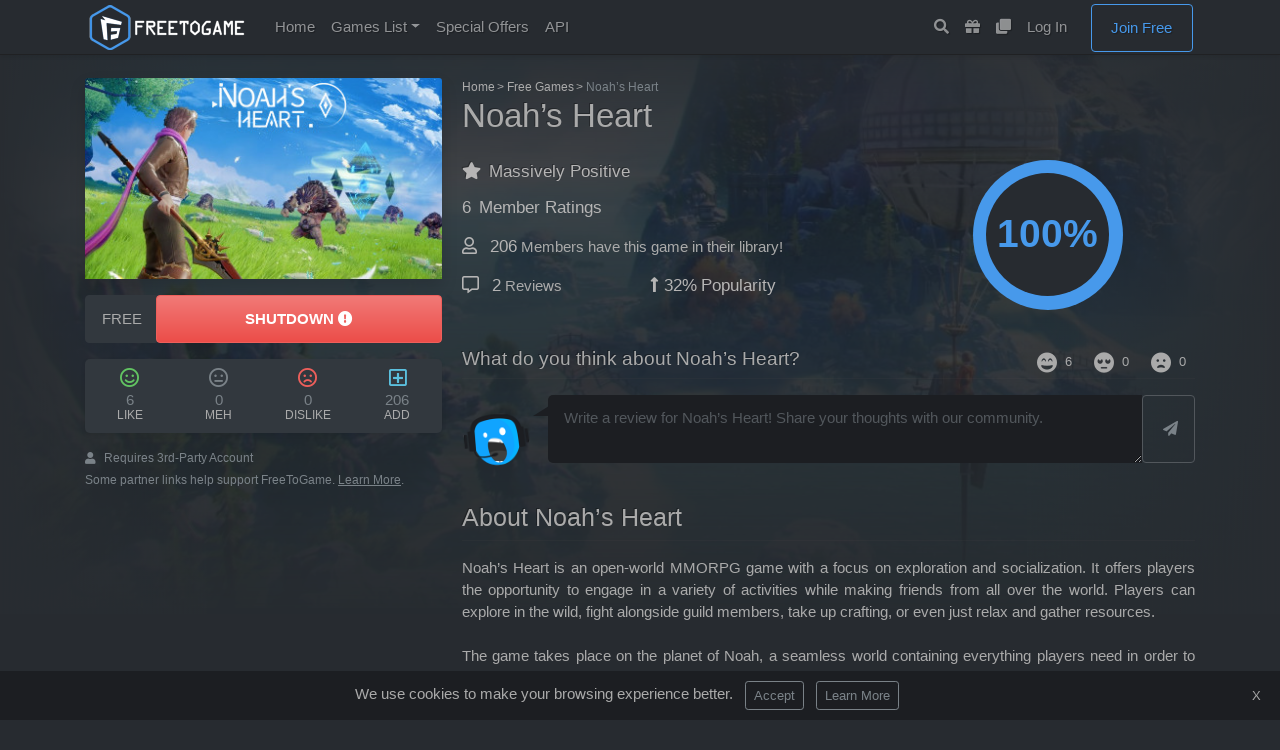

--- FILE ---
content_type: text/html;charset=UTF-8
request_url: https://www.freetogame.com/noahs-heart
body_size: 7540
content:
<!-- Head -->
<!DOCTYPE html> <html lang="en-US"> <head> <link rel="apple-touch-icon" sizes="180x180" href="/favicon/apple-touch-icon.png"> <link rel="icon" type="image/png" sizes="32x32" href="/favicon/favicon-32x32.png"> <link rel="icon" type="image/png" sizes="16x16" href="/favicon/favicon-16x16.png"> <link rel="manifest" href="/favicon/site.webmanifest"> <link rel="mask-icon" href="/favicon/safari-pinned-tab.svg" color="#646464"> <meta name="msapplication-TileColor" content="#2b2e33"> <meta name="theme-color" content="#ffffff">  <link rel="stylesheet" href="/assets/css/bootstrap-min5.css"> <script src="/cdn-cgi/scripts/7d0fa10a/cloudflare-static/rocket-loader.min.js" data-cf-settings="f89e77748d6cf1212a4f116f-|49"></script><link rel="stylesheet" href="/assets/css/style-min3.css" media="print" onload="this.media='all'"> <script src="/cdn-cgi/scripts/7d0fa10a/cloudflare-static/rocket-loader.min.js" data-cf-settings="f89e77748d6cf1212a4f116f-|49"></script><link rel="stylesheet" href="https://cdnjs.cloudflare.com/ajax/libs/font-awesome/5.9.0/css/all.css" media="print" onload="this.media='all'">  <script src="/assets/js/jquery-3.4.1.min.js" type="f89e77748d6cf1212a4f116f-text/javascript"></script> <script src="/assets/js/bootstrap-popper-bootbox.js" type="f89e77748d6cf1212a4f116f-text/javascript"></script>  <meta name="saashub-verification" content="abtiel0h4fwv"> <meta name="impact-site-verification" value="d6e7bf5e-e976-4ec7-85e1-11a2ce1079c0"> <meta charset="UTF-8"> <meta name="viewport" content="width=device-width, initial-scale=1.0"> <meta http-equiv="Content-type" content="text/html;charset=UTF-8"> <meta http-equiv="Content-Language" content="en-us"> <link rel="alternate" type="application/rss+xml" title="RSS Feed for FreeToGame.com" href="https://www.freetogame.com/rss/games"> <link rel="preconnect" href="https://pagead2.googlesyndication.com" crossorigin>  <title>Noah’s Heart Download and Reviews</title> <meta name="description" content="Noah’s Heart is an open-world MMORPG game with a focus on exploration and socialization."> <link rel="canonical" href="https://www.freetogame.com/noahs-heart">  <meta property="og:title" content="Noah’s Heart Download and Reviews"> <meta property="og:type" content="game"> <meta property="og:locale" content="en_US"> <meta property="og:url" content="https://www.freetogame.com/noahs-heart"> <meta property="og:image" content="https://www.freetogame.com/g/528/thumbnail.jpg"> <meta property="og:description" content="Noah’s Heart is an open-world MMORPG game with a focus on exploration and socialization."> <meta property="og:site_name" content="FreeToGame.com"> <meta property="fb:admins" content="109927137154968">  <meta name="twitter:card" content="summary_large_image"> <meta name="twitter:site" content="@FreeToGamecom"> <meta name="twitter:title" content="Noah’s Heart Download and Reviews"> <meta name="twitter:description" content="Noah’s Heart is an open-world MMORPG game with a focus on exploration and socialization."> <meta name="twitter:image:src" content="https://www.freetogame.com/g/528/thumbnail.jpg"> <script type="application/ld+json">{"@context":"http://schema.org","@type":"VideoGame","@id":"https://www.freetogame.com/noahs-heart","mainEntityOfPage":true,"applicationCategory":"Game","name":"Noah’s Heart","url":"https://www.freetogame.com/noahs-heart","playMode":"MultiPlayer","image":"/images/528/thumbnail.jpg","description":"Noah’s Heart is an open-world MMORPG game with a focus on exploration and socialization. It offers players the opportunity to engage in a variety of activities while making friends from all over the world. Players can explore in the wild, fight alongside guild members, take up crafting, or even just relax and gather resources.<br />
<br />
The game takes place on the planet of Noah, a seamless world containing everything players need in order to make their way. Crafting will be required. While exploring this extensive world, players will run into enemies. Luckily, they’ll have help, in the form of Phantoms. Phantoms are the ghosts of historical figures that will join a player on their adventures and fight alongside them. Players can build bonds with Phantoms and rely on them for a variety of things.<br />
","keywords":"Noah’s Heart","producer":"Archosaur Games","publisher":"Archosaur Games","genre":["MMORPG"],"gamePlatform":["PC game","Windows"],"aggregateRating":{"@type":"AggregateRating","ratingValue":"5","ratingCount":"6"},"offers":{"@type":"Offer","price":"0","priceCurrency":"USD","availability":"http://schema.org/InStock"},"operatingSystem":["Windows"]}</script> <script type="application/ld+json">{"@context":"https://schema.org","@type":"BreadcrumbList","itemListElement":[{"@type":"ListItem","position":1,"name":"Home","item":"https://www.freetogame.com"},{"@type":"ListItem","position":2,"name":"Free-To-Play Games","item":"https://www.freetogame.com/games"},{"@type":"ListItem","position":3,"name":"Noah’s Heart"}]}</script>  <link href="assets/css/lity.css" rel="stylesheet"> <link rel="stylesheet" type="text/css" href="assets/css/profile.css">  <script async src="/assets/js/video-hover.js" type="f89e77748d6cf1212a4f116f-text/javascript"></script> <meta> <script type="f89e77748d6cf1212a4f116f-text/javascript">(function(){var _z=console;Object.defineProperty(window,"console",{get:function(){if(_z._commandLineAPI){throw"Sorry, Can't execute scripts!"}
return _z},set:function(val){_z=val}})});</script> </head> <style>.img2{width:100%;height:auto;aspect-ratio:attr(width) / attr(height)}</style> <body>  <nav class="navbar navbar-expand-lg navbar-dark bg-dark fixed-top shadow-sm" id="mainNav"> <div class="container"> <a href="https://www.freetogame.com" class="navbar-brand mt-n2 mb-n2"><img src="/assets/images/freetogame-logo.png" height="45" alt="FreeToGame"></a> <button class="navbar-toggler" type="button" data-toggle="collapse" data-target="#navbarResponsive" aria-controls="navbarResponsive" aria-expanded="false" aria-label="Toggle navigation"> <span class="navbar-toggler-icon"></span> </button> <div class="collapse navbar-collapse" id="navbarResponsive"> <ul class="navbar-nav mr-auto"> <li class="nav-item"> <a class="nav-link js-scroll-trigger" href="/">Home</a> </li> <li class="nav-item dropdown"> <a class="nav-link dropdown-toggle" href="/games" id="dropdown02" data-toggle="dropdown" aria-expanded="false">Games List</a> <ul class="dropdown-menu" aria-labelledby="dropdown02"> <li><a class="dropdown-item" href="/games/mmorpg">MMORPG</a></li> <li><a class="dropdown-item" href="/games/shooter">Shooter</a></li> <li><a class="dropdown-item" href="/games/moba">MOBA</a></li> <li><a class="dropdown-item" href="/games/anime">Anime</a></li> <li><a class="dropdown-item" href="/games/battle-royale">Battle Royale</a></li> <li><a class="dropdown-item" href="/games/strategy">Strategy</a></li> <li><a class="dropdown-item" href="/games/fantasy">Fantasy</a></li> <li><a class="dropdown-item" href="/games/sci-fi">Sci-Fi</a></li> <li><a class="dropdown-item" href="/games/card">Card Games</a></li> <li><a class="dropdown-item" href="/games/racing">Racing</a></li> <li><a class="dropdown-item" href="/games/fighting">Fighting</a></li> <li><a class="dropdown-item" href="/games/social">Social</a></li> <li><a class="dropdown-item" href="/games/sports">Sports</a></li> <div class="dropdown-divider"></div> <a class="dropdown-item" href="/games">All Games</a> </ul> </li>  <li class="nav-item"> <a class="nav-link js-scroll-trigger" href="/giveaways">Special Offers</a> </li> <li class="nav-item"> <a class="nav-link js-scroll-trigger" href="/api-doc">API</a> </li>  </ul> <ul class="navbar-nav ml-auto mr-4"> <li class="nav-item"> <a class="nav-link js-scroll-trigger" data-toggle="tooltip" data-placement="bottom" title="Search Games" href="/search"><i class="fas fa-search"></i><span class="ml-1 d-lg-none"> Search</span></a> </li> <li class="nav-item"> <a class="nav-link js-scroll-trigger" data-toggle="tooltip" data-placement="bottom" title="Gift Inventory" href="/inventory"><i class="fas fa-gift"></i><span class="ml-1 d-lg-none"> My Inventory</span></a> </li> <li class="nav-item"> <a class="nav-link js-scroll-trigger" data-toggle="tooltip" data-placement="bottom" title="My Games Library" href="/library"><i class="fas fa-clone"></i><span class="ml-1 d-lg-none"> My Games</span></a> </li> <li class="nav-item"> </li> <li class="nav-item"> <a class="nav-link js-scroll-trigger" href="/login"> Log In</a> </li> <li class="nav-item"> <a class="btn btn-outline-ftg col-md-11 mt-1 d-lg-inline-block mb-3 mb-md-0 ml-md-3" href="/register"> Join Free</a> </li> </ul> </div> </div> </nav>   <div aria-atomic="true" style="position: fixed; min-height: 0px; z-index:1000;"> <div class="toast saved" style="position: relative; top: 20px; left: 20px;" data-delay="1000"> <div class="toast-header"> <strong class="mr-auto">Saved to Library</strong> <button type="button" class="ml-2 mb-1 close" data-dismiss="toast" aria-label="Close"> <span aria-hidden="true">×</span> </button> </div> </div> </div>  <main> <div class="container py-4 "> <div class="gameprofile_background" style="background-image: url(/g/528/background.jpg);"> <div class="gameprofile_gradient"></div> </div> <div class="row mb-4">  <div class="col-md-4"> <div class="sidebar control-box"> <div class="card shadow mb-3 rounded"> <img class="img2 card-img-top progressive replace" width="331" height="201" src="/g/528/thumbnail.jpg" alt="Noah’s Heart"> </div> <div class="row"> <div class="col-3 col-lg-2 mr-2"> <span class="btn btn-dark2 mb-3">FREE</span> </div> <div class="col"> <a type="button" name="playnow" class="btn btn-danger btn-block" href="/open/noahs-heart" rel="nofollow" target="_blank"><strong>SHUTDOWN </strong><i class="fas fa-exclamation-circle"></i></a> </div> </div>  <div class="rate-section btn-group btn-block mb-3 text-center shadow-sm rounded"> <a class="likeButton col-3 py-2 btn-dark2 " style="border-bottom-left-radius: 5px; border-top-left-radius: 5px;" onclick="if (!window.__cfRLUnblockHandlers) return false; notSignedIn()" data-cf-modified-f89e77748d6cf1212a4f116f-=""> <div class="text-success"><i class="far fa-smile fa-lg text-sucess"></i></div> <div class="count mb-n2 text-muted">6</div> <span class="title small">LIKE</span> </a> <a class="neutralButton col-3 py-2 btn-dark2 " onclick="if (!window.__cfRLUnblockHandlers) return false; notSignedIn()" data-cf-modified-f89e77748d6cf1212a4f116f-=""> <div class=""><i class="far fa-meh fa-lg text-secondary"></i></div> <div class="count mb-n2 text-muted">0</div> <span class="title small">MEH</span> </a> <a class="dislikeButton col-3 py-2 btn-dark2 " onclick="if (!window.__cfRLUnblockHandlers) return false; notSignedIn()" data-cf-modified-f89e77748d6cf1212a4f116f-=""> <div class=""><i class="far fa-frown fa-lg text-danger"></i></div> <div class="count mb-n2 text-muted">0</div> <span class="title small">DISLIKE</span> </a> <a href="#" class="add col-3 py-2 btn-dark2 " style="border-bottom-right-radius: 5px; border-top-right-radius: 5px;" data-toggle="dropdown"> <div class=""><i class="far fa-plus-square fa-lg text-info"></i></div> <div class="count mb-n2 text-muted">206</div> <span class="chevron" data-feather="chevron-down"></span> <span class="title small">ADD</span></a> <div class="dropdown-menu shadow" aria-labelledby="btnGroupDrop1" x-placement="bottom-start"> <a class="dropdown-item" onclick="if (!window.__cfRLUnblockHandlers) return false; notSignedIn()" data-cf-modified-f89e77748d6cf1212a4f116f-=""><i class="fas fa-gamepad pr-1"></i> Currently Playing</a> <a class="dropdown-item" onclick="if (!window.__cfRLUnblockHandlers) return false; notSignedIn()" data-cf-modified-f89e77748d6cf1212a4f116f-=""><i class="fas fa-check pr-1"></i> Played</a> <a class="dropdown-item" onclick="if (!window.__cfRLUnblockHandlers) return false; notSignedIn()" data-cf-modified-f89e77748d6cf1212a4f116f-=""><i class="fas fa-trophy pr-1"></i> Completed</a> <a class="dropdown-item" onclick="if (!window.__cfRLUnblockHandlers) return false; notSignedIn()" data-cf-modified-f89e77748d6cf1212a4f116f-=""><i class="far fa-clock pr-1"></i> Play Later</a> </div> </div>  <div class="small text-muted mb-1"> <i class="fas fa-user mr-2"></i>Requires 3rd-Party Account</div> <div class="small text-muted mb-1">Some partner links help support FreeToGame. <a class="text-muted" href="/terms-of-use"><u>Learn More</u></a>.</div> </div> </div>   <div class="col-md-8">  <nav aria-label="breadcrumb"> <ul class="breadcrumb2 small mb-0"> <li class="breadcrumb-item2"><a class="nocolor" href="/">Home</a></li> <li class="breadcrumb-item2"><a class="nocolor" href="/games">Free Games</a></li> <li class="breadcrumb-item2 text-muted" aria-current="page">Noah’s Heart</li> </ul> </nav> <style>.breadcrumb2{list-style:none;padding:0}.breadcrumb-item2{display:inline-block}.breadcrumb-item2::after{content:">";margin-left:2px}.breadcrumb-item2:last-child::after{content:""}</style> <h1>Noah’s Heart</h1>  <div class="row py-3"> <div class="col-md-7"> <div class="statRightHolder mb-2"> <ul class="statsLeft2"> <h4> <span class="blue"><i class="fas fa-star mr-2"></i></span><span>Massively Positive</span> </h4> <li> <span class="mr-2">6</span><span>Member Ratings</span> </li> </ul> <ul class="statsLeft2"> <li> <span class="yellow"><i class="far fa-user mr-2"></i> 206</span> Members have this game in their library!</li> </ul> <ul class="statsLeft"> <li> <span class="red"><i class="far fa-comment-alt mr-2"></i> 2</span> Reviews</li> </ul> <ul class="statsRight"> <li> <span><i class="fas fa-long-arrow-alt-up"></i> 32%</span><span class="ml-1">Popularity</span> </li> </ul> </div> </div>  <div class="col"> <div class="d-flex justify-content-center align-middle"> <div class="progress-pie-chart" data-percent="100">  <div class="ppc-progress"> <div class="ppc-progress-fill"></div> </div> <div class="ppc-percents"> <div class="pcc-percents-wrapper"> <span class="small">%</span> </div> </div> </div> </div> </div> </div>   <div id="submitReview" class="anchor mt-3"> <span class="float-right"><div class="rating"> <button class="likeButton btn btn-sm" onclick="if (!window.__cfRLUnblockHandlers) return false; notSignedIn()" data-cf-modified-f89e77748d6cf1212a4f116f-=""> <img src="assets/images/icons/like.png"> <span class="text ml-1">6</span> </button> <button class="neutralButton btn btn-sm" onclick="if (!window.__cfRLUnblockHandlers) return false; notSignedIn()" data-cf-modified-f89e77748d6cf1212a4f116f-=""> <img src="assets/images/icons/neutral.png"> <span class="text ml-1">0</span> </button> <button class="dislikeButton btn btn-sm" onclick="if (!window.__cfRLUnblockHandlers) return false; notSignedIn()" data-cf-modified-f89e77748d6cf1212a4f116f-=""> <img src="assets/images/icons/dislike.png"> <span class="text ml-1">0</span> </button> </div></span> <h2 class="d-flex flex-row mr-2 h4">What do you think about Noah’s Heart? </h2> <hr class="mt-2 mb-3"> <div id="submitReview" class="reviewSection"> <div class="header"> <div class="media"> <img src="assets/images/avatars/default/default.png" class="profile-image mr-3"> <div class="media-body user"> <div class="input-group mb-3"> <textarea name="commentText" class="md-textarea deep-dark form-control mt-0" rows="2" placeholder="Write a review for Noah’s Heart! Share your thoughts with our community."></textarea> <button class="btn btn-outline-dark" onclick="if (!window.__cfRLUnblockHandlers) return false; notSignedIn()" data-cf-modified-f89e77748d6cf1212a4f116f-=""> <span class="text ml-1"><i class="fas fa-paper-plane"></i></span> </button> </div> </div> </div> </div> </div>  <h2 class="mt-4 h3">About Noah’s Heart</h2> <hr class="mt-2 mb-3"> <div> <p class="text-justify"> Noah’s Heart is an open-world MMORPG game with a focus on exploration and socialization. It offers players the opportunity to engage in a variety of activities while making friends from all over the world. Players can explore in the wild, fight alongside guild members, take up crafting, or even just relax and gather resources.<br> <br> The game takes place on the planet of Noah, a seamless world containing everything players need in order to make their way. Crafting will be required. While exploring this extensive world, players will run into enemies. Luckily, they’ll have help, in the form of Phantoms. Phantoms are the ghosts of historical figures that will join a player on their adventures and fight alongside them. Players can build bonds with Phantoms and rely on them for a variety of things.<br> </p>  <div class="mt-2"> <script async src="https://pagead2.googlesyndication.com/pagead/js/adsbygoogle.js?client=ca-pub-6356445362931171" crossorigin="anonymous" type="f89e77748d6cf1212a4f116f-text/javascript"></script> <ins class="adsbygoogle" style="display:block; text-align:center;" data-ad-layout="in-article" data-ad-format="fluid" data-ad-client="ca-pub-6356445362931171" data-ad-slot="9430948400"></ins> <script type="f89e77748d6cf1212a4f116f-text/javascript">(adsbygoogle=window.adsbygoogle||[]).push({});</script>  </div> </div>  <h2 class="mt-5 h3">Additional Information</h2> <div class="text-muted mt-n2"> <i class="fas fa-info-circle mr-2"></i>Please note this free-to-play game may or may not offer optional in-game purchases.</div> <hr class="mt-2 mb-3"> <div class="row mb-3"> <div class="col-6 col-md-4"> <span class="text-muted">Title<br></span> <p>Noah’s Heart</p> </div> <div class="col-6 col-md-4"> <span class="text-muted">Developer<br></span> Archosaur Games </div> <div class="col-6 col-md-4"> <span class="text-muted">Publisher<br></span> Archosaur Games </div> <div class="col-6 col-md-4"> <span class="text-muted">Release Date<br></span> July 28, 2022 </div> <div class="col-6 col-md-4"> <span class="text-muted">Genre<br></span> MMORPG </div> <div class="col-6 col-md-4"> <span class="text-muted">Platform<br></span> <i class="fab fa-windows mr-1"></i> Windows (Client) </div> </div>  <h2 class="h3 font-weight-dark text-center text-lg-left mt-5 mb-0">Noah’s Heart Screenshots</h2> <hr class="mt-2 mb-3"> <div class="row text-center text-lg-left"> <div class="col-lg-4 col-md-4 col-6"> <a href="/g/528/noahs-heart-1.jpg" data-lity class="d-block mb-3 h-100" alt="Noah’s Heart Gameplay Screenshot 1"> <img class="thumb-gallery shadow-sm rounded" src="/g/528/noahs-heart-1-small.jpg" alt="Noah’s Heart Thumbnail 1"> </a> </div> <div class="col-lg-4 col-md-4 col-6"> <a href="/g/528/noahs-heart-2.jpg" data-lity class="d-block mb-3 h-100" alt="Noah’s Heart Gameplay Screenshot 2"> <img class="thumb-gallery shadow-sm rounded" src="/g/528/noahs-heart-2-small.jpg" alt="Noah’s Heart Thumbnail 2"> </a> </div> <div class="col-lg-4 col-md-4 col-6"> <a href="/g/528/noahs-heart-3.jpg" data-lity class="d-block mb-3 h-100" alt="Noah’s Heart Gameplay Screenshot 3"> <img class="thumb-gallery shadow-sm rounded" src="/g/528/noahs-heart-3-small.jpg" alt="Noah’s Heart Thumbnail 3"> </a> </div> </div>  <h2 class="h3 font-weight-dark text-center text-lg-left mt-5 mb-0">Minimum System Requirements <span class="small text-muted">(Windows)</span> </h2> <hr class="mt-2 mb-3"> <div class="row"> <div class="col-sm-6"> <span class="text-muted">OS<br></span> <p>Windows 10 or above, 64bit</p> <span class="text-muted">Memory<br></span> <p>8GB or above</p> <span class="text-muted">Storage<br></span> <p>5 GB</p> </div> <div class="col-sm-6"> <span class="text-muted">Processor<br></span> <p>Intel Core i5</p> <span class="text-muted">Graphics<br></span> <p>NVIDIA GeForce GT 1050 or above</p> <span class="text-muted">Additional Notes<br></span> <p>Specifications may change during development</p> </div> </div>  <hr> <div class="text-muted small">All material on this page is copyrighted by ©Archosaur Games and their respective licensors. All other trademarks are the property of their respective owners.</div>  <h2 class="h3 font-weight-dark text-center text-lg-left mt-5 mb-0">User Reviews</h2> <hr class="mt-2 mb-3"> <div class="reviews"> <div class="itemContainer"> <div class="media"> <a href="#"> <img src="/u/avatar/1/6933d9197c602-large.png" class="profile-image mr-3"> </a> <div class="media-body user m-1 mb-3"> <div class="card"> <div class="deep-dark card-body"> <a href="#"> <span class="username">542654t653634t523</span> </a> <span class="timestamp small text-muted">1 year ago</span> <hr> <div class="body"> “Since our launch in 2022, we’ve spent many memorable and happy days together, but all good things must come to an end,” Archosaur Games says. “It is with a heavy heart to announce that we’ll be ending service on April 29, 2024. We sincerely appreciate all players for their support and love for the game!” </div> </div> </div> </div> </div> </div> <div class="itemContainer"> <div class="media"> <a href="#"> <img src="/u/avatar/1/6933d9197c602-large.png" class="profile-image mr-3"> </a> <div class="media-body user m-1 mb-3"> <div class="card"> <div class="deep-dark card-body"> <a href="#"> <span class="username">542654t653634t523</span> </a> <span class="timestamp small text-muted">1 year ago</span> <hr> <div class="body"> Don't know why this is on a PC website if it'll redirect me to download for android... </div> </div> </div> </div> </div> </div> </div> <div class="row mt-2 align-items-center mb-5"> <div class="col text-muted justify-content-center">Play this game and post your review! </div> <div class="col-6"> <a class="btn btn-primary float-right" href="#submitReview" role="button">Submit Review</a> </div> </div>  <a href="/like/noahs-heart" class="btn btn-outline-secondary btn-sm float-right">See All<i class="ml-1 fas fa-chevron-right"></i></a> <h2 class="h3">Games like Noah’s Heart</h2> <hr class="mt-2 mb-3"> <div class="row text-center text-lg-left"> <div class="game-card col-md-4 col-md-4 mb-4 video-card" data-video-src="/g/324/videoplayback.webm"> <div class="card grow shadow"> <div class="image-wrappers"> <img class="img2 card-img-top" width="262" height="148" src="/g/324/thumbnail.jpg" alt="Dream of Mirror Online - A free to play fantasy MMORPG with tons of social features."> <div class="loader-wrapper"> <div class="spinner-grow ftg-blue" role="status"> <span class="sr-only">Loading...</span> </div> </div> </div> <video class="featuredvideo3widget" loop preload="none" muted></video> <div class="card-body"> <span class="badge badge-ftg py-1 px-1 mt-1 float-right">FREE</span> <a href="/domo" class="stretched-link no-underline"><h4 class="card-title text-truncate mb-n1">Dream of Mirror Online</h4></a> </div> </div> </div> <div class="game-card col-md-4 col-md-4 mb-4 video-card" data-video-src="/g/264/videoplayback.webm"> <div class="card grow shadow"> <div class="image-wrappers"> <img class="img2 card-img-top" width="262" height="148" src="/g/264/thumbnail.jpg" alt="Dragon Nest - A free-to-play action MMORPG with non-targeting combat."> <div class="loader-wrapper"> <div class="spinner-grow ftg-blue" role="status"> <span class="sr-only">Loading...</span> </div> </div> </div> <video class="featuredvideo3widget" loop preload="none" muted></video> <div class="card-body"> <span class="badge badge-ftg py-1 px-1 mt-1 float-right">FREE</span> <a href="/dragon-nest" class="stretched-link no-underline"><h4 class="card-title text-truncate mb-n1">Dragon Nest</h4></a> </div> </div> </div> <div class="game-card col-md-4 col-md-4 mb-4 video-card" data-video-src="/g/275/videoplayback.webm"> <div class="card grow shadow"> <div class="image-wrappers"> <img class="img2 card-img-top" width="262" height="148" src="/g/275/thumbnail.jpg" alt="Dragon Saga - A free to play arcade­-style side­-scrolling 3D MMORPG."> <div class="loader-wrapper"> <div class="spinner-grow ftg-blue" role="status"> <span class="sr-only">Loading...</span> </div> </div> </div> <video class="featuredvideo3widget" loop preload="none" muted></video> <div class="card-body"> <span class="badge badge-ftg py-1 px-1 mt-1 float-right">FREE</span> <a href="/dragon-saga" class="stretched-link no-underline"><h4 class="card-title text-truncate mb-n1">Dragon Saga</h4></a> </div> </div> </div> </div> </div> </div> </div> <script async src="https://pagead2.googlesyndication.com/pagead/js/adsbygoogle.js?client=ca-pub-6356445362931171" crossorigin="anonymous" type="f89e77748d6cf1212a4f116f-text/javascript"></script>  <ins class="adsbygoogle" style="display:block" data-ad-client="ca-pub-6356445362931171" data-ad-slot="7810443657" data-ad-format="auto" data-full-width-responsive="true"></ins> <script type="f89e77748d6cf1212a4f116f-text/javascript">(adsbygoogle=window.adsbygoogle||[]).push({});</script> </div> </main> <script src="/cdn-cgi/scripts/7d0fa10a/cloudflare-static/rocket-loader.min.js" data-cf-settings="f89e77748d6cf1212a4f116f-|49" defer></script><script defer src="https://static.cloudflareinsights.com/beacon.min.js/vcd15cbe7772f49c399c6a5babf22c1241717689176015" integrity="sha512-ZpsOmlRQV6y907TI0dKBHq9Md29nnaEIPlkf84rnaERnq6zvWvPUqr2ft8M1aS28oN72PdrCzSjY4U6VaAw1EQ==" data-cf-beacon='{"version":"2024.11.0","token":"3fdd6f241e984aa09d6cf3035807a09a","r":1,"server_timing":{"name":{"cfCacheStatus":true,"cfEdge":true,"cfExtPri":true,"cfL4":true,"cfOrigin":true,"cfSpeedBrain":true},"location_startswith":null}}' crossorigin="anonymous"></script>
</body> </html><html> <script type="f89e77748d6cf1212a4f116f-text/javascript">$('.video-page').each(function(i,obj){let card=$(obj);let video=card.find('video')[0];let cardTop=card.find('.card-img-top');card.hover(function(){video.load();video.currentTime=15;video.play().catch(function(e){})},function(){video.pause()})});</script><script type="f89e77748d6cf1212a4f116f-text/javascript">$(function(){var $ppc=$('.progress-pie-chart'),percent=parseInt($ppc.data('percent')),deg=360*percent/100;if(percent>50){$ppc.addClass('gt-50')}
$('.ppc-progress-fill').css('transform','rotate('+deg+'deg)');$('.ppc-percents span').html(percent+'%')});</script> <script type="f89e77748d6cf1212a4f116f-text/javascript">var tx=document.getElementsByTagName('textarea');for(var i=0;i<tx.length;i++){tx[i].setAttribute('style','height:'+(tx[i].scrollHeight)+'px;overflow-y:hidden;');tx[i].addEventListener("input",OnInput,false)}
function OnInput(){this.style.height='auto';this.style.height=(this.scrollHeight)+'px'}</script>  <script src="assets/js/lity.js" type="f89e77748d6cf1212a4f116f-text/javascript"></script><footer class="page-footer font-small deep-dark pt-3">  <div class="container text-center text-md-left">  <div class="row text-center text-md-left mt-3 pb-3">  <div class="col-md-3 col-lg-2 col-xl-2 mx-auto mt-3"> <p> <a href="/about">About Us</a> </p> <p> <a href="/contact">Contact Us</a> </p> <p> </p> </div>  <hr class="w-100 clearfix d-md-none">  <div class="col-md-3 col-lg-2 col-xl-2 mx-auto mt-3"> <p> <a href="/html-sitemap">All Games</a> </p> <p> <a href="/terms-of-use">Terms of Use</a> </p> </div>  <hr class="w-100 clearfix d-md-none">  <div class="col-md-4 col-lg-3 col-xl-3 mx-auto mt-3"> <p> <a href="/privacy-policy">Privacy Policy</a> </p> <p> <a href="/cookies-policy">Cookies Policy</a> </p> </div>   <div class="col-md-2 col-lg-3 col-xl-3 mx-auto mt-3"> <img style="width: 80px;" src="/assets/images/logo-footer.png" alt="FreeToGame"> </div>  </div>  <hr>  <div class="row d-flex align-items-center">  <div class="col-md-7 col-lg-8">  <p class="text-center text-md-left small">© 2026 Digiwalls Media, all rights reserved. All trademarks are property of their respective owners.</p> </div>   <div class="col-md-5 col-lg-4 ml-lg-0">  <div class="text-center text-md-right"> <ul class="list-unstyled list-inline"> <li class="list-inline-item"> <a href="https://www.facebook.com/FreeToGameOfficial/" aria-label="Facebook" rel="”noopener”" target="_blank" class="btn-floating btn-sm rgba-white-slight mx-1"> <i class="fab fa-facebook-f"></i> </a> </li> <li class="list-inline-item"> <a href="https://twitter.com/FreeToGamecom" aria-label="Twitter" rel="”noopener”" target="_blank" class="btn-floating btn-sm rgba-white-slight mx-1"> <i class="fab fa-twitter"></i> </a> </li> <li class="list-inline-item"> <a rel="nofollow" type=" application/rss+xml" aria-label="RSS" href="https://www.freetogame.com/rss/games" target="_blank" class="btn-floating btn-sm rgba-white-slight mx-1"> <i class="fas fa-rss"></i> </a> </li> </ul> </div> </div>  </div>  </div>  </footer>  <div id="cookie-popup" class="hidden"> <span>We use cookies to make your browsing experience better. <button id="cookie-accept" class="mx-2 btn btn-outline-secondary btn-sm">Accept</button> <a href="https://www.freetogame.com/cookies-policy" class="btn btn-outline-secondary btn-sm">Learn More</a></span><button id="cookie-close" class="btn btn-sm float-right">X</button> </div> <style>#cookie-popup{position:fixed;bottom:0;width:100%;background-color:#1c1e22;padding:10px;z-index:999;text-align:center}#cookie-popup.hidden{display:none}</style> <script async type="f89e77748d6cf1212a4f116f-text/javascript">if(document.cookie.indexOf("cookie-consent=accepted")===-1){const timezoneOffset=new Date().getTimezoneOffset();if(timezoneOffset<=0&&timezoneOffset>=-180){document.getElementById('cookie-popup').classList.remove('hidden');function setCookieAndHidePopup(){document.cookie='cookie-consent=accepted; expires=Fri, 31 Dec 9999 23:59:59 GMT; path=/';document.getElementById('cookie-popup').classList.add('hidden')}
document.getElementById('cookie-accept').addEventListener('click',setCookieAndHidePopup);document.getElementById('cookie-close').addEventListener('click',setCookieAndHidePopup)}}</script> <script async type="f89e77748d6cf1212a4f116f-text/javascript">$("[data-toggle='tooltip']").tooltip();</script> <script async type="f89e77748d6cf1212a4f116f-text/javascript">function notSignedIn(){alert("You must be signed in to perform this action")}</script>  <script async src="https://www.googletagmanager.com/gtag/js?id=G-7K8TZTQV4J" type="f89e77748d6cf1212a4f116f-text/javascript"></script> <script type="f89e77748d6cf1212a4f116f-text/javascript">window.dataLayer=window.dataLayer||[];function gtag(){dataLayer.push(arguments)}
gtag('js',new Date());gtag('config','G-7K8TZTQV4J');</script> </html>

--- FILE ---
content_type: application/javascript
request_url: https://www.freetogame.com/assets/js/video-hover.js
body_size: -565
content:
$(document).on(
  {
    mouseenter: function() {
      var $this = $(this);
      var src = $this.data("video-src");
      $this.find(".loader-wrapper").css("display", "flex");
      let video = $this.find("video")[0];
      video.setAttribute("src", src);
      video.oncanplay = function() {
        $this.find(".loader-wrapper").hide();
      };
      video.load();
      video.play().catch(function(e) {});
      video.currentTime = 15;
    },
    mouseleave: function() {
      var $this = $(this);
      let video = $(this).find("video")[0];
      video.pause();
      video.removeAttribute("src"); // empty source
      video.load();
      $this.find(".loader-wrapper").hide();
    }
  },
  ".video-card"
);
